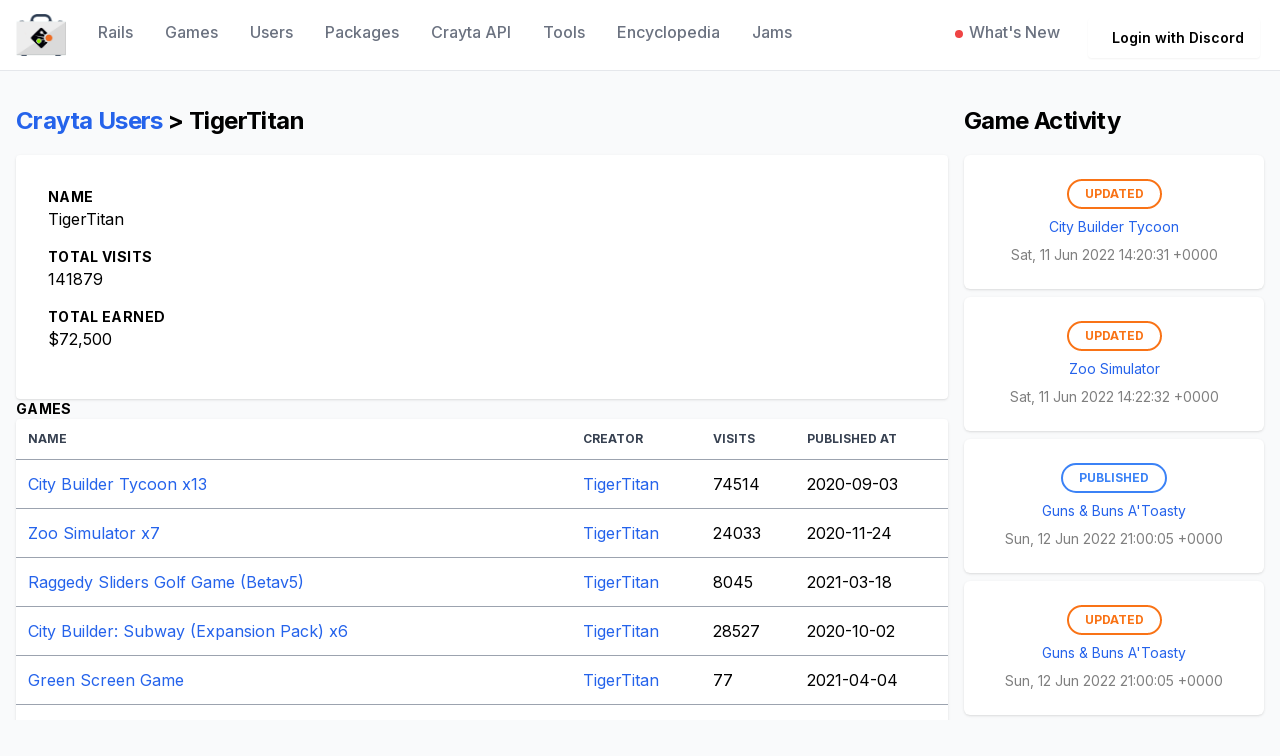

--- FILE ---
content_type: text/html; charset=utf-8
request_url: https://craytak.it/crayta_users/11
body_size: 3583
content:
<!DOCTYPE html>
<html class="h-full antialiased" lang="en">
  <head>
    <title>
      CraytaKit
    </title>

    <meta name="csrf-param" content="authenticity_token" />
<meta name="csrf-token" content="cdxWqsOwEajD7ETUmpaT0piRpXhI8--0swtMm_qhkrQNQbmmtWSyBxHzK24X47R9pSTATs91FXs3vMqMx_oYtQ" />
    
    <meta name="viewport" content="width=device-width, initial-scale=1">

    <script src="/assets/application-b93ce5fa69c55e7e2eff77082d3ceaf49363a0fd9cea8c96931fe8c422f019c3.js" data-turbo-track="reload" defer="defer" type="d39613d66a31800e72c0b219-text/javascript"></script>
    <link rel="stylesheet" href="/assets/application-745c60242e8c3a25d881df9b28bf60a28e48b7b86374f7adf94adda71760ab5b.css" media="all" data-turbo-track="reload" />

    <meta name="theme-color" content="#ffffff">
<link rel="icon" href="/favicon.ico" sizes="any"><!-- 32×32 -->
<link rel="icon" href="/icon.svg" type="image/svg+xml">
<link rel="apple-touch-icon" href="/apple-touch-icon.png"><!-- 180×180 -->
<link rel="manifest" href="/site.webmanifest">


    




    <script defer src="https://kit.fontawesome.com/0e5ab6a736.js" crossorigin="anonymous" type="d39613d66a31800e72c0b219-text/javascript"></script>
    <script src="https://www.gstatic.com/charts/loader.js" type="d39613d66a31800e72c0b219-text/javascript"></script>

    <script src="/cdn-cgi/scripts/7d0fa10a/cloudflare-static/rocket-loader.min.js" data-cf-settings="d39613d66a31800e72c0b219-|49"></script><link rel="preload" href="https://fonts.googleapis.com/css2?family=Inter:wght@400;500;600;700&display=swap" as="style" onload="this.onload=null;this.rel='stylesheet'">

    
  <script type="d39613d66a31800e72c0b219-text/javascript">window.sa_event=window.sa_event||function(){a=[].slice.call(arguments);sa_event.q?sa_event.q.push(a):sa_event.q=[a]};</script><script async defer src="https://scripts.simpleanalyticscdn.com/latest.js" type="d39613d66a31800e72c0b219-text/javascript"></script></head>

  <body class="h-full font-sans antialiased font-normal leading-normal bg-gray-50">
    <div class="main flex flex-col">
      
<div id="flash">

</div>

      <nav class="flex flex-wrap items-center justify-between px-4 py-2 bg-white border-b border-gray-200 text-sm font-medium" data-controller="toggle">
  <div class="flex items-center flex-shrink-0 mr-6">
    <a href="/">
      <img class="fill-current text-gray-700 hover:text-gray-800" width="50" src="/assets/craytakit-logo-da8d147b830ba129be49ec9e70fe4df6e89e5ae2c1d94d85fc63d714d0ac05f6.png" />
      <span class="sr-only">CraytaKit</span>
</a>  </div>

  <div class="block lg:hidden">
    <button type="button" id="sidebar-open" class="flex items-center p-3 text-gray-500 lg:hidden focus:outline-none focus:text-gray-700" data-action="click->toggle#toggle touch->toggle#toggle">
      <svg class="w-5 h-5 fill-current" xmlns="http://www.w3.org/2000/svg" viewBox="0 0 20 20"><title>Menu</title><path d="M0 3h20v2H0V3zm0 6h20v2H0V9zm0 6h20v2H0v-2z"></path></svg>
    </button>
  </div>

  <div class="flex-grow hidden w-full pb-6 lg:flex lg:w-auto lg:pb-0" data-toggle-target="toggleable">
    <div class="lg:flex-grow">
      <a class="nav-link" href="/crayta_rails">Rails</a>
<a class="nav-link" href="/crayta_games/dashboard">Games</a>
<a class="nav-link" href="/crayta_users?direction=desc&amp;sort=visits">Users</a>
<a class="nav-link" href="/packages">Packages</a>
<a class="nav-link" href="/crayta_api">Crayta API</a>
<a class="nav-link" href="https://craytak.it/tools/timestamp">Tools</a>
<a class="nav-link" href="/crayta_customizations">Encyclopedia</a>
  <a class="nav-link" href="/jams/6">Jams</a>

    </div>

    <div>
      

<a class="nav-link unread-announcements" href="/announcements"><span>What&#39;s New</span></a>

          <form class="inline-block" method="post" action="/users/auth/discord"><button class="btn btn-discord m-1" data-turbo="false" data-disable-with="Redirecting..." type="submit">
            <i class="fa-brands fa-discord mr-2"></i>
            Login with Discord
</button><input type="hidden" name="authenticity_token" value="rnKTQFp5LHlGj_aRM9RWKqwF6LM675Ce6Ka13NvlWWlBTsX0C9TRaL-p-L8mUiM9n9srAUMaLuN3s7mnufksYg" autocomplete="off" /></form>    </div>
  </div>
</nav>


      <div class="px-0 h-full">
        <div class="container px-4 mx-auto my-8">
  <div class="flex flex-col max-w-7xl mx-auto gap-4">
    <div class="grid grid-cols-4 gap-4">
      <div class="col-span-4 lg:col-span-3">
        <div class="flex items-center justify-between mb-4">
          <h1 class="h3"><a href="/crayta_users">Crayta Users</a> > TigerTitan</h1>
        </div>


        

        <div class="p-8 bg-white rounded shadow">
          <div class="mb-4">
            <h5>Name</h5>
            TigerTitan
          </div>
          <div class="mb-4">
            <h5>Total Visits</h5>
            141879
          </div>
          <div class="mb-4">
            <h5>Total Earned</h5>
            $72,500
          </div>
        </div>

        <h5>Games</h5>
          <div class="bg-white rounded shadow table-responsive">
    <table class="table">
    <thead>
        <tr>
          <th class="p-3 text-xs text-left uppercase"><a class="text-gray-700" href="/crayta_users/11?direction=desc&amp;sort=crayta_game_name">Name</a></th>
          <th class="p-3 text-xs text-left uppercase"><a class="text-gray-700" href="/crayta_users/11?direction=desc&amp;sort=crayta_user.name">Creator</a></th>
            <th class="p-3 text-xs text-left uppercase"><a class="text-gray-700" href="/crayta_users/11?direction=desc&amp;sort=visits">Visits</a></th>
          <th class="p-3 text-xs text-left uppercase">
            <a class="text-gray-700" href="/crayta_users/11?direction=desc&amp;sort=published_at">Published At</a>
          </th>
        </tr>
      </thead>

      <tbody>
          <tr class="border-t border-gray-400 group hover:bg-gray-100" >
          <td class="p-3">
            <a target="_top" href="/crayta_games/14">
              City Builder Tycoon
                <span data-controller="tooltip" data-tippy-content="Has won 13 awards">
                  <i class="fas fa-trophy"></i>
                    x13
                </span>
</a>          </td>
          <td class="p-3">
            <div class="flex items-center"><a data-turbo-frame="_top" href="/crayta_users/11">TigerTitan</a></div>

          </td>
          <td class="p-3">
            74514
          </td>
          <td class="p-3">
            2020-09-03
          </div>
        </tr>
          <tr class="border-t border-gray-400 group hover:bg-gray-100" >
          <td class="p-3">
            <a target="_top" href="/crayta_games/18">
              Zoo Simulator
                <span data-controller="tooltip" data-tippy-content="Has won 7 awards">
                  <i class="fas fa-trophy"></i>
                    x7
                </span>
</a>          </td>
          <td class="p-3">
            <div class="flex items-center"><a data-turbo-frame="_top" href="/crayta_users/11">TigerTitan</a></div>

          </td>
          <td class="p-3">
            24033
          </td>
          <td class="p-3">
            2020-11-24
          </div>
        </tr>
          <tr class="border-t border-gray-400 group hover:bg-gray-100" >
          <td class="p-3">
            <a target="_top" href="/crayta_games/25">
              Raggedy Sliders Golf Game (Betav5)
                <span data-controller="tooltip" data-tippy-content="Has won 1 award">
                  <i class="fas fa-trophy"></i>
                </span>
</a>          </td>
          <td class="p-3">
            <div class="flex items-center"><a data-turbo-frame="_top" href="/crayta_users/11">TigerTitan</a></div>

          </td>
          <td class="p-3">
            8045
          </td>
          <td class="p-3">
            2021-03-18
          </div>
        </tr>
          <tr class="border-t border-gray-400 group hover:bg-gray-100" >
          <td class="p-3">
            <a target="_top" href="/crayta_games/34">
              City Builder: Subway (Expansion Pack)
                <span data-controller="tooltip" data-tippy-content="Has won 6 awards">
                  <i class="fas fa-trophy"></i>
                    x6
                </span>
</a>          </td>
          <td class="p-3">
            <div class="flex items-center"><a data-turbo-frame="_top" href="/crayta_users/11">TigerTitan</a></div>

          </td>
          <td class="p-3">
            28527
          </td>
          <td class="p-3">
            2020-10-02
          </div>
        </tr>
          <tr class="border-t border-gray-400 group hover:bg-gray-100" >
          <td class="p-3">
            <a target="_top" href="/crayta_games/84">
              Green Screen Game
</a>          </td>
          <td class="p-3">
            <div class="flex items-center"><a data-turbo-frame="_top" href="/crayta_users/11">TigerTitan</a></div>

          </td>
          <td class="p-3">
            77
          </td>
          <td class="p-3">
            2021-04-04
          </div>
        </tr>
          <tr class="border-t border-gray-400 group hover:bg-gray-100" >
          <td class="p-3">
            <a target="_top" href="/crayta_games/150">
              Epic Cleanup Brigade (Game Jam)
</a>          </td>
          <td class="p-3">
            <div class="flex items-center"><a data-turbo-frame="_top" href="/crayta_users/11">TigerTitan</a></div>

          </td>
          <td class="p-3">
            690
          </td>
          <td class="p-3">
            2021-02-27
          </div>
        </tr>
          <tr class="border-t border-gray-400 group hover:bg-gray-100" >
          <td class="p-3">
            <a target="_top" href="/crayta_games/369">
              Treadmill of Doom
</a>          </td>
          <td class="p-3">
            <div class="flex items-center"><a data-turbo-frame="_top" href="/crayta_users/11">TigerTitan</a></div>

          </td>
          <td class="p-3">
            548
          </td>
          <td class="p-3">
            2020-08-21
          </div>
        </tr>
          <tr class="border-t border-gray-400 group hover:bg-gray-100" >
          <td class="p-3">
            <a target="_top" href="/crayta_games/515">
              Operation: Present Drop
</a>          </td>
          <td class="p-3">
            <div class="flex items-center"><a data-turbo-frame="_top" href="/crayta_users/11">TigerTitan</a></div>

          </td>
          <td class="p-3">
            314
          </td>
          <td class="p-3">
            2020-12-04
          </div>
        </tr>
          <tr class="border-t border-gray-400 group hover:bg-gray-100" >
          <td class="p-3">
            <a target="_top" href="/crayta_games/928">
              Keep Falling
                <span data-controller="tooltip" data-tippy-content="Has won 1 award">
                  <i class="fas fa-trophy"></i>
                </span>
</a>          </td>
          <td class="p-3">
            <div class="flex items-center"><a data-turbo-frame="_top" href="/crayta_users/11">TigerTitan</a></div>

          </td>
          <td class="p-3">
            1989
          </td>
          <td class="p-3">
            2020-12-18
          </div>
        </tr>
          <tr class="border-t border-gray-400 group hover:bg-gray-100" >
          <td class="p-3">
            <a target="_top" href="/crayta_games/970">
              Space Quiz
</a>          </td>
          <td class="p-3">
            <div class="flex items-center"><a data-turbo-frame="_top" href="/crayta_users/11">TigerTitan</a></div>

          </td>
          <td class="p-3">
            245
          </td>
          <td class="p-3">
            2020-09-04
          </div>
        </tr>
          <tr class="border-t border-gray-400 group hover:bg-gray-100" >
          <td class="p-3">
            <a target="_top" href="/crayta_games/2206">
              Escape the Mine
</a>          </td>
          <td class="p-3">
            <div class="flex items-center"><a data-turbo-frame="_top" href="/crayta_users/11">TigerTitan</a></div>

          </td>
          <td class="p-3">
            600
          </td>
          <td class="p-3">
            2020-07-04
          </div>
        </tr>
          <tr class="border-t border-gray-400 group hover:bg-gray-100" >
          <td class="p-3">
            <a target="_top" href="/crayta_games/2603">
              Quick Draw (Single &amp; Multiplayer Shooting Game)
                <span data-controller="tooltip" data-tippy-content="Has won 2 awards">
                  <i class="fas fa-trophy"></i>
                    x2
                </span>
</a>          </td>
          <td class="p-3">
            <div class="flex items-center"><a data-turbo-frame="_top" href="/crayta_users/11">TigerTitan</a></div>

          </td>
          <td class="p-3">
            681
          </td>
          <td class="p-3">
            2021-03-14
          </div>
        </tr>
          <tr class="border-t border-gray-400 group hover:bg-gray-100" >
          <td class="p-3">
            <a target="_top" href="/crayta_games/2646">
              B&#39;loons Survival
</a>          </td>
          <td class="p-3">
            <div class="flex items-center"><a data-turbo-frame="_top" href="/crayta_users/11">TigerTitan</a></div>

          </td>
          <td class="p-3">
            198
          </td>
          <td class="p-3">
            2021-06-10
          </div>
        </tr>
          <tr class="border-t border-gray-400 group hover:bg-gray-100" >
          <td class="p-3">
            <a target="_top" href="/crayta_games/2647">
              B&#39;looney Shoot &#39;Em Up
</a>          </td>
          <td class="p-3">
            <div class="flex items-center"><a data-turbo-frame="_top" href="/crayta_users/11">TigerTitan</a></div>

          </td>
          <td class="p-3">
            0
          </td>
          <td class="p-3">
            
          </div>
        </tr>
          <tr class="border-t border-gray-400 group hover:bg-gray-100" >
          <td class="p-3">
            <a target="_top" href="/crayta_games/3287">
              Crayta Auto Run League
                <span data-controller="tooltip" data-tippy-content="Has won 1 award">
                  <i class="fas fa-trophy"></i>
                </span>
</a>          </td>
          <td class="p-3">
            <div class="flex items-center"><a data-turbo-frame="_top" href="/crayta_users/11">TigerTitan</a></div>

          </td>
          <td class="p-3">
            852
          </td>
          <td class="p-3">
            2021-09-02
          </div>
        </tr>
          <tr class="border-t border-gray-400 group hover:bg-gray-100" >
          <td class="p-3">
            <a target="_top" href="/crayta_games/3534">
              Flex Base Builder Experience Center
</a>          </td>
          <td class="p-3">
            <div class="flex items-center"><a data-turbo-frame="_top" href="/crayta_users/11">TigerTitan</a></div>

          </td>
          <td class="p-3">
            31
          </td>
          <td class="p-3">
            2021-10-11
          </div>
        </tr>
          <tr class="border-t border-gray-400 group hover:bg-gray-100" >
          <td class="p-3">
            <a target="_top" href="/crayta_games/3857">
              Very Home-y
</a>          </td>
          <td class="p-3">
            <div class="flex items-center"><a data-turbo-frame="_top" href="/crayta_users/11">TigerTitan</a></div>

          </td>
          <td class="p-3">
            14
          </td>
          <td class="p-3">
            2021-11-29
          </div>
        </tr>
          <tr class="border-t border-gray-400 group hover:bg-gray-100" >
          <td class="p-3">
            <a target="_top" href="/crayta_games/4024">
              Guns &amp; Buns A&#39;Toasty
</a>          </td>
          <td class="p-3">
            <div class="flex items-center"><a data-turbo-frame="_top" href="/crayta_users/11">TigerTitan</a></div>

          </td>
          <td class="p-3">
            150
          </td>
          <td class="p-3">
            2022-06-09
          </div>
        </tr>
          <tr class="border-t border-gray-400 group hover:bg-gray-100" >
          <td class="p-3">
            <a target="_top" href="/crayta_games/4096">
              Fill &#39;Er Up!
</a>          </td>
          <td class="p-3">
            <div class="flex items-center"><a data-turbo-frame="_top" href="/crayta_users/11">TigerTitan</a></div>

          </td>
          <td class="p-3">
            112
          </td>
          <td class="p-3">
            2022-06-14
          </div>
        </tr>
          <tr class="border-t border-gray-400 group hover:bg-gray-100" >
          <td class="p-3">
            <a target="_top" href="/crayta_games/4164">
              LUCID
</a>          </td>
          <td class="p-3">
            <div class="flex items-center"><a data-turbo-frame="_top" href="/crayta_users/11">TigerTitan</a></div>

          </td>
          <td class="p-3">
            104
          </td>
          <td class="p-3">
            2022-01-30
          </div>
        </tr>
      </tbody>
    </table>
  </div>

    <div class="my-6 text-center">
      <nav class="pagy-nav pagination"><span class="page prev disabled">&lsaquo;&nbsp;Prev</span> <span class="page active">1</span> <span class="page"><a href="/crayta_users/11?page=2"   rel="next" >2</a></span> <span class="page next"><a href="/crayta_users/11?page=2"   rel="next" aria-label="next">Next&nbsp;&rsaquo;</a></span></nav>
    </div>


      </div>
      <div class="invisible lg:visible">
        <turbo-frame id="game_activities" src="/crayta_users/11/game_activities"></turbo-frame>
      </div>
    </div>
    
  </div>
</div>

      </div>
    </div>

    <div class="w-full h-auto px-2 py-4 text-sm lg:px-6">
  <div class="flex flex-col-reverse p-4 text-sm lg:flex-row lg:justify-between lg:p-0">
    <div class="flex items-center justify-center">
      <a class="hidden sm:inline-block" href="/">
        <svg xmlns="http://www.w3.org/2000/svg" fill="#57586E" width="24" height="24" viewBox="0 0 300 300" role="img" aria-labelledby="abnwoddp53m0y7lgp802lqyf93mq51r0" class="fill-current text-gray-600 hover:text-gray-700"><title id="abnwoddp53m0y7lgp802lqyf93mq51r0">Mark</title><path d="M195 120V0L121.65 88.05L45 180H105V300L255 120H195Z"></path></svg>

</a>      <div class="ml-4 text-gray-700">© 2026 CraytaKit</div>
    </div>

    <div class="flex flex-wrap justify-center">
    </div>
  </div>
</div>


    <ninja-keys data-controller="command-palette" hideBreadcrumbs></ninja-keys>
  <noscript><img src="https://queue.simpleanalyticscdn.com/noscript.gif" alt="" referrerpolicy="no-referrer-when-downgrade" /></noscript><script src="/cdn-cgi/scripts/7d0fa10a/cloudflare-static/rocket-loader.min.js" data-cf-settings="d39613d66a31800e72c0b219-|49" defer></script><script defer src="https://static.cloudflareinsights.com/beacon.min.js/vcd15cbe7772f49c399c6a5babf22c1241717689176015" integrity="sha512-ZpsOmlRQV6y907TI0dKBHq9Md29nnaEIPlkf84rnaERnq6zvWvPUqr2ft8M1aS28oN72PdrCzSjY4U6VaAw1EQ==" data-cf-beacon='{"version":"2024.11.0","token":"6c259ecb6df048938d1b3af21b66eaed","r":1,"server_timing":{"name":{"cfCacheStatus":true,"cfEdge":true,"cfExtPri":true,"cfL4":true,"cfOrigin":true,"cfSpeedBrain":true},"location_startswith":null}}' crossorigin="anonymous"></script>
</body>
</html>


--- FILE ---
content_type: text/html; charset=utf-8
request_url: https://craytak.it/crayta_users/11/game_activities
body_size: 2129
content:


<div class="container px-4 mx-auto my-8">
  <turbo-frame id="game_activities">
    <turbo-cable-stream-source channel="Turbo::StreamsChannel" signed-stream-name="ImdhbWVfYWN0aXZpdGllcyI=--780e3309022222475f1782dc9b6cfc0c36c42b4d54821e2d044a8b1f5afa5434"></turbo-cable-stream-source>
      <div class="flex items-center justify-between mb-4">
        <div>
          <h1 class="h3">Game Activity</h1>
        </div>
      </div>

      <div id="game_activities">
        <div id="index_game_activity_2">
  <turbo-cable-stream-source channel="Turbo::StreamsChannel" signed-stream-name="IloybGtPaTh2YW5WdGNITjBZWEowTFdGd2NDOUhZVzFsUVdOMGFYWnBkSGt2TWci--64cde7ffa7bf82fd1aafc9936f94ae4fbb6cf085a95e6525ba9a56e4253c694b"></turbo-cable-stream-source>
  <div id="game_activity_2" class="bg-white rounded-md shadow p-6 my-2 text-center">
    <div class="text-right w-fit rounded-full py-1 px-4 bg-transparent border-2 border-orange-500 text-xs inline-block text-orange-500 font-bold leading-normal uppercase">
        Updated
    </div>
  <div class="text-sm mt-2">
    <a href="/crayta_games/14">City Builder Tycoon</a>
  </div>
  <div class="text-sm mt-2 opacity-50">
    Sat, 11 Jun 2022 14:20:31 +0000
  </div>
  
</div>

</div>

<div id="index_game_activity_71">
  <turbo-cable-stream-source channel="Turbo::StreamsChannel" signed-stream-name="IloybGtPaTh2YW5WdGNITjBZWEowTFdGd2NDOUhZVzFsUVdOMGFYWnBkSGt2TnpFIg==--4be1b6ffe4b57f3f06c6d1e3f8b339fbfc7dcce96c09c8c5bb544886b4b79f2e"></turbo-cable-stream-source>
  <div id="game_activity_71" class="bg-white rounded-md shadow p-6 my-2 text-center">
    <div class="text-right w-fit rounded-full py-1 px-4 bg-transparent border-2 border-orange-500 text-xs inline-block text-orange-500 font-bold leading-normal uppercase">
        Updated
    </div>
  <div class="text-sm mt-2">
    <a href="/crayta_games/18">Zoo Simulator</a>
  </div>
  <div class="text-sm mt-2 opacity-50">
    Sat, 11 Jun 2022 14:22:32 +0000
  </div>
  
</div>

</div>

<div id="index_game_activity_162">
  <turbo-cable-stream-source channel="Turbo::StreamsChannel" signed-stream-name="IloybGtPaTh2YW5WdGNITjBZWEowTFdGd2NDOUhZVzFsUVdOMGFYWnBkSGt2TVRZeSI=--40f8fbbf5c3a2dcb688bb381a72dc5fc71daa244da77f6d20dff3e71e47980fb"></turbo-cable-stream-source>
  <div id="game_activity_162" class="bg-white rounded-md shadow p-6 my-2 text-center">
    <div class="text-right w-fit rounded-full py-1 px-4 bg-transparent border-2 border-primary-500 text-xs inline-block text-primary-500 font-bold leading-normal uppercase">
        Published
    </div>
  <div class="text-sm mt-2">
    <a href="/crayta_games/4024">Guns &amp; Buns A&#39;Toasty</a>
  </div>
  <div class="text-sm mt-2 opacity-50">
    Sun, 12 Jun 2022 21:00:05 +0000
  </div>
  
</div>

</div>

<div id="index_game_activity_163">
  <turbo-cable-stream-source channel="Turbo::StreamsChannel" signed-stream-name="IloybGtPaTh2YW5WdGNITjBZWEowTFdGd2NDOUhZVzFsUVdOMGFYWnBkSGt2TVRZeiI=--d7a3406a4f9e5fd2c1b72555a4a70756d4795204b381f2d3d80ed129fe9c4daf"></turbo-cable-stream-source>
  <div id="game_activity_163" class="bg-white rounded-md shadow p-6 my-2 text-center">
    <div class="text-right w-fit rounded-full py-1 px-4 bg-transparent border-2 border-orange-500 text-xs inline-block text-orange-500 font-bold leading-normal uppercase">
        Updated
    </div>
  <div class="text-sm mt-2">
    <a href="/crayta_games/4024">Guns &amp; Buns A&#39;Toasty</a>
  </div>
  <div class="text-sm mt-2 opacity-50">
    Sun, 12 Jun 2022 21:00:05 +0000
  </div>
  
</div>

</div>

<div id="index_game_activity_225">
  <turbo-cable-stream-source channel="Turbo::StreamsChannel" signed-stream-name="IloybGtPaTh2YW5WdGNITjBZWEowTFdGd2NDOUhZVzFsUVdOMGFYWnBkSGt2TWpJMSI=--ccecddaddc38490e5616b4052182797b58d540e4e31a44a0ebf4f04017914a67"></turbo-cable-stream-source>
  <div id="game_activity_225" class="bg-white rounded-md shadow p-6 my-2 text-center">
    <div class="text-right w-fit rounded-full py-1 px-4 bg-transparent border-2 border-orange-500 text-xs inline-block text-orange-500 font-bold leading-normal uppercase">
        Updated
    </div>
  <div class="text-sm mt-2">
    <a href="/crayta_games/34">City Builder: Subway (Expansion Pack)</a>
  </div>
  <div class="text-sm mt-2 opacity-50">
    Mon, 13 Jun 2022 04:00:08 +0000
  </div>
  
</div>

</div>

<div id="index_game_activity_297">
  <turbo-cable-stream-source channel="Turbo::StreamsChannel" signed-stream-name="IloybGtPaTh2YW5WdGNITjBZWEowTFdGd2NDOUhZVzFsUVdOMGFYWnBkSGt2TWprMyI=--ef5bbbc6c4584c8e2d877ea7f997c962f71394112fd12cb1ec6529883406fdac"></turbo-cable-stream-source>
  <div id="game_activity_297" class="bg-white rounded-md shadow p-6 my-2 text-center">
    <div class="text-right w-fit rounded-full py-1 px-4 bg-transparent border-2 border-primary-500 text-xs inline-block text-primary-500 font-bold leading-normal uppercase">
        Published
    </div>
  <div class="text-sm mt-2">
    <a href="/crayta_games/4096">Fill &#39;Er Up!</a>
  </div>
  <div class="text-sm mt-2 opacity-50">
    Tue, 14 Jun 2022 02:00:08 +0000
  </div>
  
</div>

</div>

<div id="index_game_activity_298">
  <turbo-cable-stream-source channel="Turbo::StreamsChannel" signed-stream-name="IloybGtPaTh2YW5WdGNITjBZWEowTFdGd2NDOUhZVzFsUVdOMGFYWnBkSGt2TWprNCI=--9efb9abfc2931d31fdd39116c4659272c5a78cab9f56b283a2143b9909515e49"></turbo-cable-stream-source>
  <div id="game_activity_298" class="bg-white rounded-md shadow p-6 my-2 text-center">
    <div class="text-right w-fit rounded-full py-1 px-4 bg-transparent border-2 border-orange-500 text-xs inline-block text-orange-500 font-bold leading-normal uppercase">
        Updated
    </div>
  <div class="text-sm mt-2">
    <a href="/crayta_games/4096">Fill &#39;Er Up!</a>
  </div>
  <div class="text-sm mt-2 opacity-50">
    Tue, 14 Jun 2022 02:00:08 +0000
  </div>
  
</div>

</div>

<div id="index_game_activity_401">
  <turbo-cable-stream-source channel="Turbo::StreamsChannel" signed-stream-name="IloybGtPaTh2YW5WdGNITjBZWEowTFdGd2NDOUhZVzFsUVdOMGFYWnBkSGt2TkRBeCI=--e6659e0e57c7cea919cf8744af6f2b6b3a4db8c31d71d706b4493821c7c7d72d"></turbo-cable-stream-source>
  <div id="game_activity_401" class="bg-white rounded-md shadow p-6 my-2 text-center">
    <div class="text-right w-fit rounded-full py-1 px-4 bg-transparent border-2 border-orange-500 text-xs inline-block text-orange-500 font-bold leading-normal uppercase">
        Updated
    </div>
  <div class="text-sm mt-2">
    <a href="/crayta_games/2603">Quick Draw (Single &amp; Multiplayer Shooting Game)</a>
  </div>
  <div class="text-sm mt-2 opacity-50">
    Wed, 15 Jun 2022 00:07:43 +0000
  </div>
  
</div>

</div>

<div id="index_game_activity_402">
  <turbo-cable-stream-source channel="Turbo::StreamsChannel" signed-stream-name="IloybGtPaTh2YW5WdGNITjBZWEowTFdGd2NDOUhZVzFsUVdOMGFYWnBkSGt2TkRBeSI=--56ac134b54e8dd5b19ca56e6a1898b34273cf8f6dd77de75a203b5f192e92cf3"></turbo-cable-stream-source>
  <div id="game_activity_402" class="bg-white rounded-md shadow p-6 my-2 text-center">
    <div class="text-right w-fit rounded-full py-1 px-4 bg-transparent border-2 border-primary-500 text-xs inline-block text-primary-500 font-bold leading-normal uppercase">
        Published
    </div>
  <div class="text-sm mt-2">
    <a href="/crayta_games/4164">LUCID</a>
  </div>
  <div class="text-sm mt-2 opacity-50">
    Wed, 15 Jun 2022 00:07:50 +0000
  </div>
  
</div>

</div>

<div id="index_game_activity_403">
  <turbo-cable-stream-source channel="Turbo::StreamsChannel" signed-stream-name="IloybGtPaTh2YW5WdGNITjBZWEowTFdGd2NDOUhZVzFsUVdOMGFYWnBkSGt2TkRBeiI=--75edef2a319f74991ff2d7e5fcd8e3f01d80080d7cce9d56e7e03c09e628be01"></turbo-cable-stream-source>
  <div id="game_activity_403" class="bg-white rounded-md shadow p-6 my-2 text-center">
    <div class="text-right w-fit rounded-full py-1 px-4 bg-transparent border-2 border-primary-500 text-xs inline-block text-primary-500 font-bold leading-normal uppercase">
        Published
    </div>
  <div class="text-sm mt-2">
    <a href="/crayta_games/4165">Boulder Bowl (beta)</a>
  </div>
  <div class="text-sm mt-2 opacity-50">
    Wed, 15 Jun 2022 00:07:53 +0000
  </div>
  
</div>

</div>

<div id="index_game_activity_404">
  <turbo-cable-stream-source channel="Turbo::StreamsChannel" signed-stream-name="IloybGtPaTh2YW5WdGNITjBZWEowTFdGd2NDOUhZVzFsUVdOMGFYWnBkSGt2TkRBMCI=--4a081b8d508a2e706457c4f17514c1bb1aa2201c30b85bdf95b56d50f8bd7fa0"></turbo-cable-stream-source>
  <div id="game_activity_404" class="bg-white rounded-md shadow p-6 my-2 text-center">
    <div class="text-right w-fit rounded-full py-1 px-4 bg-transparent border-2 border-orange-500 text-xs inline-block text-orange-500 font-bold leading-normal uppercase">
        Updated
    </div>
  <div class="text-sm mt-2">
    <a href="/crayta_games/3287">Crayta Auto Run League</a>
  </div>
  <div class="text-sm mt-2 opacity-50">
    Wed, 15 Jun 2022 00:07:55 +0000
  </div>
  
</div>

</div>

<div id="index_game_activity_803">
  <turbo-cable-stream-source channel="Turbo::StreamsChannel" signed-stream-name="IloybGtPaTh2YW5WdGNITjBZWEowTFdGd2NDOUhZVzFsUVdOMGFYWnBkSGt2T0RBeiI=--b6b167391cc130a765e5a0fe76e48238ff525ded848c50b8dc9563a729058f91"></turbo-cable-stream-source>
  <div id="game_activity_803" class="bg-white rounded-md shadow p-6 my-2 text-center">
    <div class="text-right w-fit rounded-full py-1 px-4 bg-transparent border-2 border-primary-500 text-xs inline-block text-primary-500 font-bold leading-normal uppercase">
        Published
    </div>
  <div class="text-sm mt-2">
    <a href="/crayta_games/4463">Tower Defense MOBA</a>
  </div>
  <div class="text-sm mt-2 opacity-50">
    Fri, 17 Jun 2022 02:27:30 +0000
  </div>
  
</div>

</div>

<div id="index_game_activity_2939">
  <turbo-cable-stream-source channel="Turbo::StreamsChannel" signed-stream-name="IloybGtPaTh2YW5WdGNITjBZWEowTFdGd2NDOUhZVzFsUVdOMGFYWnBkSGt2TWprek9RIg==--bd3c1203f9d7b3e0e2cda9385508dd54f5819217da3a5c0ffd069f7429ffff3e"></turbo-cable-stream-source>
  <div id="game_activity_2939" class="bg-white rounded-md shadow p-6 my-2 text-center">
    <div class="text-right w-fit rounded-full py-1 px-4 bg-transparent border-2 border-primary-500 text-xs inline-block text-primary-500 font-bold leading-normal uppercase">
        Published
    </div>
  <div class="text-sm mt-2">
    <a href="/crayta_games/5502">Anything Throws (BETA)</a>
  </div>
  <div class="text-sm mt-2 opacity-50">
    Fri, 19 Aug 2022 02:00:10 +0000
  </div>
  
</div>

</div>

<div id="index_game_activity_2940">
  <turbo-cable-stream-source channel="Turbo::StreamsChannel" signed-stream-name="IloybGtPaTh2YW5WdGNITjBZWEowTFdGd2NDOUhZVzFsUVdOMGFYWnBkSGt2TWprME1BIg==--e363513242112dd939ef4f07111a6c87251e574d48446e1f4074f21051d8501a"></turbo-cable-stream-source>
  <div id="game_activity_2940" class="bg-white rounded-md shadow p-6 my-2 text-center">
    <div class="text-right w-fit rounded-full py-1 px-4 bg-transparent border-2 border-orange-500 text-xs inline-block text-orange-500 font-bold leading-normal uppercase">
        Updated
    </div>
  <div class="text-sm mt-2">
    <a href="/crayta_games/5502">Anything Throws (BETA)</a>
  </div>
  <div class="text-sm mt-2 opacity-50">
    Fri, 19 Aug 2022 02:00:10 +0000
  </div>
  
</div>

</div>

<div id="index_game_activity_2952">
  <turbo-cable-stream-source channel="Turbo::StreamsChannel" signed-stream-name="IloybGtPaTh2YW5WdGNITjBZWEowTFdGd2NDOUhZVzFsUVdOMGFYWnBkSGt2TWprMU1nIg==--d72b0cc571788ff14f71c02bd7375153c33781f8b37fd6ef55969dc208c2af00"></turbo-cable-stream-source>
  <div id="game_activity_2952" class="bg-white rounded-md shadow p-6 my-2 text-center">
    <div class="text-right w-fit rounded-full py-1 px-4 bg-transparent border-2 border-orange-500 text-xs inline-block text-orange-500 font-bold leading-normal uppercase">
        Updated
    </div>
  <div class="text-sm mt-2">
    <a href="/crayta_games/5502">Anything Throws (BETA)</a>
  </div>
  <div class="text-sm mt-2 opacity-50">
    Sat, 20 Aug 2022 01:00:09 +0000
  </div>
  
</div>

</div>

<div id="index_game_activity_5061">
  <turbo-cable-stream-source channel="Turbo::StreamsChannel" signed-stream-name="IloybGtPaTh2YW5WdGNITjBZWEowTFdGd2NDOUhZVzFsUVdOMGFYWnBkSGt2TlRBMk1RIg==--09e11c213e0413b18ff60493c54b739065bdeed197325a4ce4d8d834d68aace3"></turbo-cable-stream-source>
  <div id="game_activity_5061" class="bg-white rounded-md shadow p-6 my-2 text-center">
    <div class="text-right w-fit rounded-full py-1 px-4 bg-transparent border-2 border-primary-500 text-xs inline-block text-primary-500 font-bold leading-normal uppercase">
        Published
    </div>
  <div class="text-sm mt-2">
    <a href="/crayta_games/6013">Mirroring Package Showcase</a>
  </div>
  <div class="text-sm mt-2 opacity-50">
    Fri, 23 Dec 2022 03:00:12 +0000
  </div>
  
</div>

</div>

<div id="index_game_activity_5062">
  <turbo-cable-stream-source channel="Turbo::StreamsChannel" signed-stream-name="IloybGtPaTh2YW5WdGNITjBZWEowTFdGd2NDOUhZVzFsUVdOMGFYWnBkSGt2TlRBMk1nIg==--294f313d1185796f1b13df37b140472d3534ab8e240810ff067afb888437274c"></turbo-cable-stream-source>
  <div id="game_activity_5062" class="bg-white rounded-md shadow p-6 my-2 text-center">
    <div class="text-right w-fit rounded-full py-1 px-4 bg-transparent border-2 border-orange-500 text-xs inline-block text-orange-500 font-bold leading-normal uppercase">
        Updated
    </div>
  <div class="text-sm mt-2">
    <a href="/crayta_games/6013">Mirroring Package Showcase</a>
  </div>
  <div class="text-sm mt-2 opacity-50">
    Fri, 23 Dec 2022 03:00:12 +0000
  </div>
  
</div>

</div>



        <div class="hidden only:flex flex-col items-center justify-between lg:flex-row">
          <img class="mb-4 lg:w-1/2" src="/assets/empty-2ad945f82c1bbc6857df77220f1d50ab138b226da80d1c5fb3cecefcd7391912.svg" />
          <div class="flex-1 text-center">
            <p class="mb-4 h3">No Activity Yet</p>
          </div>
        </div>
</div>

</turbo-frame></div>

--- FILE ---
content_type: image/svg+xml
request_url: https://craytak.it/assets/empty-2ad945f82c1bbc6857df77220f1d50ab138b226da80d1c5fb3cecefcd7391912.svg
body_size: 12000
content:
<svg id="9af98f83-10c5-4067-bc84-20554b2827d8" data-name="Layer 1" xmlns="http://www.w3.org/2000/svg" xmlns:xlink="http://www.w3.org/1999/xlink" width="1009.54" height="789.93" viewBox="0 0 1009.54 789.93"><defs><linearGradient id="07c62293-c0d3-4921-8e06-4e39241449cd" x1="318.22" y1="488.45" x2="630.35" y2="488.45" gradientUnits="userSpaceOnUse"><stop offset="0" stop-color="gray" stop-opacity="0.25"/><stop offset="0.54" stop-color="gray" stop-opacity="0.12"/><stop offset="1" stop-color="gray" stop-opacity="0.1"/></linearGradient></defs><title>empty</title><ellipse cx="354.13" cy="741.27" rx="176.1" ry="33.36" fill="#6c63ff" opacity="0.1"/><path d="M681.78,166.43c-64.72-2.24-126.36-23.14-185.22-46S379.4,72.25,316.23,60.14C275.6,52.35,229.13,51.24,196.4,73c-31.51,21-41.69,57.15-47.16,90.72-4.12,25.26-6.54,51.85,4.74,75.5,7.84,16.42,21.74,30.22,31.36,45.95,33.47,54.72,9.81,122.2-26.45,175.63-17,25.06-36.75,49-49.88,75.65S89.81,593.74,101.3,621c11.38,27,38.51,47.24,67.9,61.49,59.69,28.95,130,37.23,198.61,41.93,151.83,10.38,304.46,5.89,456.69,1.38,56.34-1.66,112.92-3.35,168.34-12.06,30.78-4.84,62.55-12.52,84.9-31.06,28.36-23.53,35.39-63.37,16.38-92.87-31.88-49.5-120-61.79-142.31-114.9-12.26-29.24.33-61.8,18.16-88.91,38.24-58.17,102.33-109.2,105.7-175.68,2.32-45.66-28.49-91.39-76.13-113-49.93-22.65-119.18-19.8-156,17.69C805.59,153.57,738.93,168.42,681.78,166.43Z" transform="translate(-95.23 -55.03)" fill="#6c63ff" opacity="0.1"/><path d="M630.35,416.77l-30.63-20.65h0l15.45-23-80.9-6.45L505.2,389.15l-36.39-20.4-30.35,3.65-.36-8a225.78,225.78,0,0,0-2.51-24.9c.13-2.5.22-5.37.21-8.49,0-13.15-1.78-30.58-9.6-42.2L428,272.63,413.4,255.38a110.37,110.37,0,0,1,8-13.46c.5-.72,1-1.42,1.54-2.1,18.95-1.37,33.9-16.95,33.9-36,0-.88,0-1.76-.1-2.63,0-.35-.07-.71-.11-1.06,1.85,1,3.72,2,5.59,3,.35.5.75,1,1.19,1.59l0,0,.09.11.56.69.18.21c.2.24.41.47.62.71l.14.16c.53.59,1.09,1.19,1.69,1.78a1.8,1.8,0,0,1,.2.19l.75.7.21.19c.64.57,1.32,1.12,2,1.64l.22.16.86.59.28.18c.33.2.67.41,1,.6l.12.07c.39.21.79.41,1.19.6l.2.08q.51.22,1,.42l.31.11c.35.12.69.23,1.05.33l.22.06c.44.11.88.2,1.33.27h.05a10.88,10.88,0,0,0,1.28.13h.29a11,11,0,0,0,1.15,0h.25a11.85,11.85,0,0,0,1.43-.17,15.78,15.78,0,0,0,6.3-2.26,5.5,5.5,0,0,0,1.28-1.19c2-2.62-.2-5.49-.2-5.49h0c-.78-1.86-5.84-3.17-5.84-3.17s-16-6.68-16-12-4-32.92-45.29-39.23c0,0-26.86-1.51-34.41,12.87l-.16,1.68c-2.22,1.39-4.06,4.18-6.25,5a10.21,10.21,0,0,0-2.71,1l0-.19h0a2.58,2.58,0,0,0-.61.79,8,8,0,0,0-.83,3,11.3,11.3,0,0,1-1.31,3.63,8.07,8.07,0,0,1-.6.92h0l-.17.27a7.3,7.3,0,0,0,3.4-.55,16.93,16.93,0,0,1-1,4,3.32,3.32,0,0,0,3.08-1.84l0-.08.13-.18a8.44,8.44,0,0,0,.62-1.45l-.11.12c.2-.65.38-1.31.6-1.95a3.06,3.06,0,0,1,.49-1,2.42,2.42,0,0,1,2.07-.69l-.41,8.67h.18a11.83,11.83,0,0,1-.88,1.82c-1.42,2.3-4,3.87-4.95,6.39a9.4,9.4,0,0,0-.46,3.78c0,.75.09,1.51.15,2.26v-.06c.14,2,.18,3.9-.9,5.51-.74,1.1-1.93,1.93-2.34,3.18a3.1,3.1,0,0,0-.15,1.08,12.13,12.13,0,0,0,.68,3.21.14.14,0,0,0,0-.06,4.88,4.88,0,0,1,.17,2.36c-.45,2-2.88,3.67-2.76,5.58a2.15,2.15,0,0,0,.11.74,4.05,4.05,0,0,0,2.26,2,8.8,8.8,0,0,0,5.08,1.12,6.68,6.68,0,0,0,1.9-.65c-.7,1.61-1.42,3.2-2.15,4.71-.11.24-.23.48-.35.72,0,0-6.18-4.13-9.69,4.29a18.68,18.68,0,0,0-2.17,5.64,13.42,13.42,0,0,1-.74,2.32,14.93,14.93,0,0,1-6.68,6c-7.16,3.28-36.08,39.35-36.59,48.69a54.49,54.49,0,0,1-1.84,10.78,64.15,64.15,0,0,0-1.72,25.49,48.77,48.77,0,0,0,1.77,8.13c3.07,9.33,5.12,26.74,5.12,26.74l3.32,30.22a86,86,0,0,0,.54,12.49c-3.39,3.87-17,20-11.8,24.39,4,3.46,11,2.89,14.93,2.18-3.31,8.19-8.52,22.43-9.21,32.21-1,14.47,1.71,33.64,6,41s18.59,26.24,18.59,26.24-.67,25.9,4.44,35.31,7.17,28.93,7.17,28.93,4.77,16.48,2.38,22.54,4.43,11.1-2.73,15.13-16.32,94.86-16.32,94.86-3.69,59.53,0,62.56a3.75,3.75,0,0,0,.63.37v20s-2.56,4.2,7.85,5.05c7.13.57,27.34,1.86,39.33,2.61l9.29.58s22,4.38,31.72,0,26.95-4.28,24.39-15.85a32.92,32.92,0,0,0-1.36-4.63c-2.81-7.18-7.58-8-16.37-10-.51-.11-1-.21-1.45-.29-9.26-1.61-12.3,2.7-17.49-2.91-4.51-4.85-18.87-10.28-23.76-12,.12-.36.27-.71.39-1.08a7.32,7.32,0,0,1-3.71-1.81l13.25.84,7.89.49s18.7,3.73,27,0,22.9-3.63,20.72-13.46a28.21,28.21,0,0,0-1.15-3.94c-2.39-6.1-6.45-6.77-13.92-8.46-.43-.09-.83-.18-1.23-.25-7.87-1.37-10.45,2.29-14.86-2.47-3.78-4.06-15.71-8.61-20-10.16,0-2.22-3-5.38-4.89-8.55-2.22-3.7,1.88-16.65,1.88-16.65L411,658.74a10.38,10.38,0,0,1,2.8-.8s10.58-10.1,8.19-20.86a69.13,69.13,0,0,1-.76-9.83c3.48-3.23,8.27-8,9.63-10.94,2.22-4.79,0-28,0-28V499.56l17.7,1.79L464.62,503l4.89.5,16.06,1.62,36.91,3.73,33.26-6.3,14.39-2.72,29.59-5.6V421.83ZM386.74,176.86l-2.06-.22C385.36,176.67,386.08,176.8,386.74,176.86Z" transform="translate(-95.23 -55.03)" fill="url(#07c62293-c0d3-4921-8e06-4e39241449cd)"/><path d="M558.56,463.78c-10,14.31-45.95,6.73-45.95,6.73l-27.86-26.07L481,440.91l6.29-13.36s2,.55,5.43,1.53C510.73,434.31,567,451.75,558.56,463.78Z" transform="translate(-95.23 -55.03)" fill="#efb7b9"/><path d="M492.7,429.08c-1.23,4.28-4.6,10.69-7.95,15.36L481,440.91l6.29-13.36S489.31,428.1,492.7,429.08Z" transform="translate(-95.23 -55.03)" opacity="0.1"/><path d="M397.15,278.42s-25.68,11.39-24.42,39.36a461.14,461.14,0,0,0,5.88,53.76s-5.25,42.09,16.61,52.94,42.09,19.77,42.09,19.77,34.2,3.68,38.45,5.2,17.53-21.72,15.08-25.34S457,412.9,453,406.86s-13.25-9.77-13.25-9.77-9.55-5.78-10.2-11,1.87-9.11,2.51-11.4,2.26-24.4,2.26-24.4S445.1,271.59,397.15,278.42Z" transform="translate(-95.23 -55.03)" fill="#dce6f2"/><path d="M414.1,370.39s-35.23,5.9-31.82,18.23C382.28,388.62,395.07,375.31,414.1,370.39Z" transform="translate(-95.23 -55.03)" opacity="0.1"/><path d="M414.37,375.38S395,391.19,398.79,392,414.37,375.38,414.37,375.38Z" transform="translate(-95.23 -55.03)" opacity="0.1"/><path d="M423.68,380.89s-5.19,10.63-2,9.91S423.68,380.89,423.68,380.89Z" transform="translate(-95.23 -55.03)" opacity="0.1"/><path d="M494,430.21l-2.14-.61c.61-2,.78-3.62.28-4.37-2.45-3.62-33.82-11.2-37.81-17.25s-13.25-9.77-13.25-9.77-9.55-5.78-10.2-11,1.87-9.11,2.51-11.4,2.26-24.41,2.26-24.41,10.75-78.69-37.2-71.86c0,0-25.68,11.4-24.43,39.37a459.85,459.85,0,0,0,5.89,53.76s-5.25,42.09,16.61,52.94,42.09,19.77,42.09,19.77,34.19,3.67,38.45,5.2c1.61.58,4.52-2.41,7.37-6.52l1.62,1.51,27.86,26.06s35.95,7.59,45.95-6.72C568.31,452.87,512.05,435.43,494,430.21Z" transform="translate(-95.23 -55.03)" opacity="0.1"/><path d="M382.37,173.44a8.5,8.5,0,0,0-2.77,1.07c-1,.83-1,2.25-1.25,3.49a11.48,11.48,0,0,1-2,4.78,7.19,7.19,0,0,0,3.33-.55,17.14,17.14,0,0,1-1,4,3.24,3.24,0,0,0,3-1.83,19.26,19.26,0,0,0,1.25-3.51,2.89,2.89,0,0,1,.48-1c.92-1.09,2.63-.6,4.05-.46a6.65,6.65,0,0,0,6.08-2.92c1.51-2.29,1.6-8.15-2-8.77C387.78,167.12,385.44,172.3,382.37,173.44Z" transform="translate(-95.23 -55.03)" fill="#965d7b"/><g opacity="0.1"><path d="M379.5,175.74c.09-.49.15-1,.26-1.49h0c-.95.83-1,2.24-1.25,3.49a11,11,0,0,1-.59,2.11A11.46,11.46,0,0,0,379.5,175.74Z" transform="translate(-95.23 -55.03)"/><path d="M379.82,184a16.63,16.63,0,0,0,1-4,7.16,7.16,0,0,1-3.17.55,11.57,11.57,0,0,1-1.15,2,7.12,7.12,0,0,0,3.32-.54,16.63,16.63,0,0,1-1,4,3.25,3.25,0,0,0,3-1.83,7.46,7.46,0,0,0,.6-1.43A3,3,0,0,1,379.82,184Z" transform="translate(-95.23 -55.03)"/><path d="M388.6,177.2c-1.42-.14-3.14-.63-4.06.46a3.09,3.09,0,0,0-.48,1c-.09.26-.17.53-.24.8.95-.75,2.49-.35,3.78-.22a6.68,6.68,0,0,0,6.08-2.92,5.54,5.54,0,0,0,.67-1.57A6.66,6.66,0,0,1,388.6,177.2Z" transform="translate(-95.23 -55.03)"/></g><polygon points="317.24 201 332.49 219.34 330.5 237.85 312.07 209 317.24 201" fill="#dce6f2"/><polygon points="332.48 219.34 330.61 236.75 330.49 237.85 313.86 211.81 312.07 209 312.59 208.19 317.23 201 318.26 202.24 332.48 219.34" opacity="0.1"/><path d="M435.63,231.2c-5.16,1.48-10.09,6.56-14.38,12.73a108.65,108.65,0,0,0-7.76,13.34c-1.41,2.82-2.65,5.53-3.68,7.89l-.72,1.68c-1.74,4.11-2.71,6.86-2.71,6.86S366.88,244,373.13,242c2.1-.67,4.86-5.17,7.59-10.84l.34-.72c1.73-3.64,3.43-7.7,4.94-11.52,3.09-7.85,5.38-14.67,5.38-14.67S451.38,226.7,435.63,231.2Z" transform="translate(-95.23 -55.03)" fill="#efb7b9"/><path d="M459.26,202.58s9.12,16.5,21.37,14.25,7.21-8.86,7.21-8.86Z" transform="translate(-95.23 -55.03)" fill="#444053"/><path d="M441.59,773.73c-8.08,3.69-26.35,0-26.35,0l-7.7-.48c-10-.64-26.74-1.72-32.66-2.2-8.64-.71-6.52-4.25-6.52-4.25V745.41l41.92-10.62s16.57,5.67,21.11,10.62c4.31,4.72,6.83,1.09,14.52,2.45.38.07.78.15,1.2.25,7.3,1.67,11.26,2.33,13.6,8.38a28.1,28.1,0,0,1,1.13,3.9C464,770.13,449.66,770.06,441.59,773.73Z" transform="translate(-95.23 -55.03)" fill="#a36468"/><path d="M460.71,756.49a31.34,31.34,0,0,1-4.72,2.42c-5.5,2.51-10.73,5.57-16.29,7.94s-11.55,4.06-17.57,3.61c-3.15-.23-6.37-1-9.38-.1a21.66,21.66,0,0,0-5.21,2.89c-10-.64-26.74-1.72-32.66-2.2-8.64-.71-6.52-4.25-6.52-4.25v-2.5c.31,0,.66-.09,1.06-.12a18.88,18.88,0,0,1,6.1.91c4.34,1.18,8.66,2.34,13,3.5a10.27,10.27,0,0,1,5-6.38,15.94,15.94,0,0,1,8.06-1.85c6.73.09,13.1,3.28,19.82,3.6a10.92,10.92,0,0,0,5.49-.92c.92-.46,1.73-1.13,2.63-1.64a19.2,19.2,0,0,1,4.53-1.53A99.76,99.76,0,0,0,447,755.69c1.2-.47,2.6-1.32,2.44-2.6-.21-1.7-2.88-1.9-3.58-3.46a2,2,0,0,1,.08-1.77c.38.07.78.15,1.2.25C454.41,749.78,458.37,750.44,460.71,756.49Z" transform="translate(-95.23 -55.03)" opacity="0.1"/><path d="M433.05,820.53c-9.5,4.34-31,0-31,0L393,820c-11.72-.75-31.46-2-38.43-2.59-10.17-.84-7.67-5-7.67-5V787.2l49.33-12.5s19.5,6.67,24.84,12.5c5.07,5.55,8,1.28,17.09,2.88.45.08.92.18,1.41.29,8.59,2,13.25,2.75,16,9.87a32.1,32.1,0,0,1,1.33,4.59C459.38,816.29,442.55,816.2,433.05,820.53Z" transform="translate(-95.23 -55.03)" fill="#a36468"/><path d="M455.55,800.24a37.23,37.23,0,0,1-5.55,2.85c-6.47,2.95-12.63,6.55-19.17,9.34s-13.59,4.77-20.68,4.25c-3.7-.27-7.49-1.2-11-.12A25.5,25.5,0,0,0,393,820c-11.72-.75-31.46-2-38.43-2.59-10.17-.84-7.67-5-7.67-5v-2.94a12.5,12.5,0,0,1,1.25-.14,21.94,21.94,0,0,1,7.18,1.07l15.29,4.12a12.1,12.1,0,0,1,5.93-7.51,18.66,18.66,0,0,1,9.49-2.18c7.92.11,15.41,3.86,23.32,4.24A12.91,12.91,0,0,0,415.8,808c1.09-.55,2-1.34,3.1-1.93a21.75,21.75,0,0,1,5.33-1.8,119.69,119.69,0,0,0,15.16-4.92c1.41-.56,3.06-1.56,2.87-3.06-.25-2-3.39-2.24-4.22-4.08a2.41,2.41,0,0,1,.1-2.08c.45.08.92.18,1.41.29C448.14,792.34,452.8,793.12,455.55,800.24Z" transform="translate(-95.23 -55.03)" opacity="0.1"/><path d="M411.55,647.54l-2.67,62.83s-4,12.83-1.83,16.5,5.83,7.33,4.5,9.5S394.22,762,389.05,753s-10.27-48-10.27-48l4.77-48.17Z" transform="translate(-95.23 -55.03)" fill="#444053"/><path d="M423.13,491l7.42,9.92V587.2s2.17,23,0,27.75-13.17,14.25-13.17,14.25l-9.25-47.5,2-50.25Z" transform="translate(-95.23 -55.03)" fill="#444053"/><path d="M411.55,647.54l-2.67,62.83s-4,12.83-1.83,16.5,5.83,7.33,4.5,9.5S394.22,762,389.05,753s-10.27-48-10.27-48l4.77-48.17Z" transform="translate(-95.23 -55.03)" opacity="0.1"/><path d="M423.13,491l7.42,9.92V587.2s2.17,23,0,27.75-13.17,14.25-13.17,14.25l-9.25-47.5,2-50.25Z" transform="translate(-95.23 -55.03)" opacity="0.1"/><path d="M430.55,454.2v46.67l-8.33,36.33s-2.67,87.67-.34,98.33-8,20.67-8,20.67-6,.67-6,5.33-10,18-10,18l.33,26s4.34,48.67-2.33,58,2.33,10.67,2.33,10.67c-8.33,27.33-48.33,21-51.94,18s0-62,0-62,8.94-90,15.94-94,.34-9,2.67-15-2.33-22.33-2.33-22.33-2-19.34-7-28.67-4.34-35-4.34-35-14-18.67-18.16-26-6.84-26.33-5.84-40.67c.68-9.69,5.77-23.8,9-31.92,1.55-3.89,2.67-6.41,2.67-6.41l.95.25,54.62,14.3Z" transform="translate(-95.23 -55.03)" fill="#444053"/><path d="M435.63,231.2c-5.16,1.48-10.09,6.56-14.38,12.73l-1.12,0a35.72,35.72,0,0,1-31-17.93,35.18,35.18,0,0,1-3.14-7.15c3.09-7.85,5.38-14.67,5.38-14.67S451.38,226.7,435.63,231.2Z" transform="translate(-95.23 -55.03)" opacity="0.1"/><path d="M455.88,206.2A35.75,35.75,0,1,1,389,188.68a34.93,34.93,0,0,1,3.78-5.46A36.18,36.18,0,0,1,401,176a35.75,35.75,0,0,1,54.83,27.58C455.85,204.46,455.88,205.33,455.88,206.2Z" transform="translate(-95.23 -55.03)" fill="#efb7b9"/><path d="M425.84,291.78l-.12,1.1-16.63-26c-1.74,4.11-2.71,6.86-2.71,6.86S366.88,244,373.13,242c2.1-.67,4.86-5.17,7.59-10.84l.34-.72c2.9,8.64,19.75,25.91,26.76,32.83.81.8,1.48,1.46,2,1.94l1.07,1,.56.56C414,269.4,424.76,281,425.84,291.78Z" transform="translate(-95.23 -55.03)" opacity="0.1"/><path d="M438.27,380l-1.82,58.57L436.13,449s-21.56-2-41.68-4.2c-16.2-1.77-31.47-3.68-33.82-4.8-3-1.41-9.43-2.5-14.5-3.19-3.92-.53-7-.81-7-.81s-1.15.34-2.92.66c-3.86.7-10.64,1.27-14.59-2.16-5.05-4.39,8.22-20.34,11.53-24.17l.73-.83-1.25-11.55L329.38,368s-2-17.25-5-26.5a48.88,48.88,0,0,1-1.73-8.05,64.48,64.48,0,0,1,1.68-25.26,55.08,55.08,0,0,0,1.8-10.69c.5-9.25,28.75-45,35.75-48.25a14.84,14.84,0,0,0,7.16-7.14,13.64,13.64,0,0,0,1.09-3.11c3-13,10.59-7.84,10.59-7.84,1.83,10.17,30.16,37.09,30.16,37.09l.56.56c2.81,2.88,15.33,16.4,14.44,27.94a33.87,33.87,0,0,0,1.89,12.64,213.75,213.75,0,0,1,9.85,56Z" transform="translate(-95.23 -55.03)" fill="#dce6f2"/><path d="M398.13,310.45s-7,17-12.25,19.75S400.63,336,398.13,310.45Z" transform="translate(-95.23 -55.03)" opacity="0.1"/><path d="M403.38,342.2s-16,2-16,5S403.38,342.2,403.38,342.2Z" transform="translate(-95.23 -55.03)" opacity="0.1"/><path d="M420.13,361.7s-23.25,49.5-29.75,51S420.13,361.7,420.13,361.7Z" transform="translate(-95.23 -55.03)" opacity="0.1"/><path d="M410.44,270.76l-19.23,8.36L368,244.06a13.64,13.64,0,0,0,1.09-3.11c3-13,10.59-7.84,10.59-7.84,1.83,10.17,30.16,37.09,30.16,37.09Z" transform="translate(-95.23 -55.03)" opacity="0.1"/><path d="M411.44,268.76l-19.23,8.36L369,242.06a13.64,13.64,0,0,0,1.09-3.11c3-13,10.59-7.84,10.59-7.84,1.83,10.17,30.16,37.09,30.16,37.09Z" transform="translate(-95.23 -55.03)" fill="#dce6f2"/><path d="M436.13,449s-21.56-2-41.68-4.2l36.1,9.45v11c-1.58,1.43-2.95,2.17-3.84,1.79-4.16-1.75-38.11-7.25-38.11-7.25s-19.72-10-41-22a16.43,16.43,0,0,1-1.5-.94,23.64,23.64,0,0,1-6.3-6.31c-3.93-5.69-5.85-13-6.68-20.17a87.22,87.22,0,0,1-.52-12.38A101.51,101.51,0,0,1,333.88,384a460.08,460.08,0,0,1-3-54c.25-28,26.5-38,26.5-38,48.25-4.25,33.29,73.75,33.29,73.75s-2.79,22-3.55,24.25-3.49,6-3.12,11.25,9.59,11.53,9.59,11.53,9,4.22,12.71,10.47c2.7,4.61,20.24,10.86,30.15,15.32Z" transform="translate(-95.23 -55.03)" opacity="0.1"/><path d="M452.29,184a11.32,11.32,0,0,1-1,4.78,29.55,29.55,0,0,1-1.78,3.56,16.4,16.4,0,0,1-4.38,5.44c-2.31,1.65-5.23,2.11-8,2.78s-5.65,1.74-7.23,4.1a14.34,14.34,0,0,0-1.69,4.9,10.54,10.54,0,0,1-2,4.74,3.93,3.93,0,0,1-4.68,1.12,4.73,4.73,0,0,1-1.81-2.33c-1.14-2.57-1.43-5.42-1.89-8.19s-1.11-5.62-2.81-7.85-4.71-3.7-7.38-2.83a7.11,7.11,0,0,0-4,3.88,22.24,22.24,0,0,0-1.51,5.52q-1.86,10.18-4.39,20.24a1.86,1.86,0,0,1-.33.76,1.44,1.44,0,0,1-1,.42c-2.24.3-4.39-1.27-6.65-1.1a3.82,3.82,0,0,0-.69.11,35.73,35.73,0,0,1,3.61-40.8l.18-.05a10.78,10.78,0,0,0,4-2.52,42.22,42.22,0,0,0,4-4.63l.8-1a45.61,45.61,0,0,1,7.8-7.41,8,8,0,0,1,2.66-1.44,7.88,7.88,0,0,1,2.52-.08,63.57,63.57,0,0,0,10.41.39,66.79,66.79,0,0,1,7.31-.74c6.33.18,11.73,4.65,15.73,9.55C450.24,177.83,452.16,180.72,452.29,184Z" transform="translate(-95.23 -55.03)" opacity="0.1"/><path d="M384.33,189.63c-1.39,2.28-3.9,3.83-4.84,6.33-1.38,3.63.95,8.15-1.19,11.39-.71,1.09-1.88,1.9-2.28,3.15-.68,2.11,1.18,4.36.7,6.53s-3.34,4-2.58,6.12a4,4,0,0,0,2.2,2,8.6,8.6,0,0,0,5,1.11c2.73-.45,4.76-3.13,7.53-3.33,2.25-.16,4.4,1.4,6.64,1.11a1.5,1.5,0,0,0,1-.43,1.73,1.73,0,0,0,.33-.76q2.52-10.05,4.4-20.24a21.8,21.8,0,0,1,1.5-5.52,7.17,7.17,0,0,1,4-3.88c2.67-.86,5.67.6,7.38,2.83s2.36,5.08,2.82,7.85.75,5.62,1.88,8.19a4.78,4.78,0,0,0,1.82,2.34c1.5.87,3.52.18,4.67-1.12a10.43,10.43,0,0,0,2-4.75,14.28,14.28,0,0,1,1.69-4.89c1.58-2.36,4.47-3.43,7.23-4.1s5.67-1.14,8-2.79a16.46,16.46,0,0,0,4.38-5.43c1.48-2.58,2.86-5.38,2.74-8.35-.13-3.24-2.05-6.13-4.1-8.65-4-4.9-9.41-9.37-15.74-9.54a62.2,62.2,0,0,0-7.31.74,62.57,62.57,0,0,1-10.41-.4,8.18,8.18,0,0,0-2.52.09,7.54,7.54,0,0,0-2.65,1.44,45.63,45.63,0,0,0-7.81,7.4,57.31,57.31,0,0,1-4.82,5.6,10.85,10.85,0,0,1-4,2.53c-1,.28-2,.08-2.95.39C386.09,183.52,385.7,187.37,384.33,189.63Z" transform="translate(-95.23 -55.03)" fill="#965d7b"/><path d="M480.63,216.82c-8,1.47-14.63-5-18.3-9.72a39.22,39.22,0,0,1-3.07-4.52l27.46,5.18,1.11.21S492.88,214.58,480.63,216.82Z" transform="translate(-95.23 -55.03)" opacity="0.1"/><g opacity="0.1"><path d="M376.72,214.17a8.33,8.33,0,0,0-.58-3.84c0,.1-.09.2-.12.3-.43,1.34.15,2.73.52,4.12A3,3,0,0,0,376.72,214.17Z" transform="translate(-95.23 -55.03)"/><path d="M379.1,197.8a22.22,22.22,0,0,0,.08,4.15A22.28,22.28,0,0,0,379.1,197.8Z" transform="translate(-95.23 -55.03)"/><path d="M448.55,188.45a16.4,16.4,0,0,1-4.38,5.44c-2.31,1.65-5.22,2.11-8,2.78s-5.65,1.74-7.23,4.1a14.41,14.41,0,0,0-1.69,4.9,10.47,10.47,0,0,1-2,4.75c-1.15,1.3-3.17,2-4.67,1.12a4.78,4.78,0,0,1-1.82-2.34c-1.13-2.57-1.43-5.41-1.88-8.19s-1.12-5.62-2.82-7.85-4.71-3.7-7.38-2.83a7.14,7.14,0,0,0-4,3.88,21.8,21.8,0,0,0-1.5,5.52q-1.87,10.19-4.4,20.24a1.73,1.73,0,0,1-.33.76,1.5,1.5,0,0,1-1,.43c-2.24.29-4.39-1.27-6.64-1.11-2.77.2-4.8,2.88-7.53,3.32a8.45,8.45,0,0,1-5-1.11,5.35,5.35,0,0,1-1.83-1.3,2.7,2.7,0,0,0-.37,2.33,3.9,3.9,0,0,0,2.2,2,8.45,8.45,0,0,0,5,1.11c2.73-.44,4.76-3.12,7.53-3.32,2.25-.16,4.4,1.4,6.64,1.11a1.5,1.5,0,0,0,1-.43,1.73,1.73,0,0,0,.33-.76q2.52-10,4.4-20.24a21.8,21.8,0,0,1,1.5-5.52,7.14,7.14,0,0,1,4-3.88c2.67-.87,5.67.6,7.38,2.83s2.36,5.08,2.82,7.85.75,5.62,1.88,8.19a4.78,4.78,0,0,0,1.82,2.34c1.5.87,3.52.18,4.67-1.12a10.47,10.47,0,0,0,2-4.75,14.41,14.41,0,0,1,1.69-4.9c1.58-2.36,4.47-3.42,7.23-4.1s5.67-1.13,8-2.78a16.4,16.4,0,0,0,4.38-5.44c1.48-2.57,2.86-5.37,2.74-8.34a10.74,10.74,0,0,0-.12-1.14A19.65,19.65,0,0,1,448.55,188.45Z" transform="translate(-95.23 -55.03)"/></g><path d="M451.33,188.75a35.33,35.33,0,0,1,4.45,14.85c-8.91-5-17.29-10.49-21.52-12.4-7.37-3.33-34.93-2.83-45.29-2.52a34.93,34.93,0,0,1,3.78-5.46A36.18,36.18,0,0,1,401,176a35.77,35.77,0,0,1,50.38,12.73Z" transform="translate(-95.23 -55.03)" opacity="0.1"/><path d="M483.13,212.58c-4.81,1.48-12.66-1.38-20.8-5.48a39.22,39.22,0,0,1-3.07-4.52l27.46,5.18C488.54,209,489,210.77,483.13,212.58Z" transform="translate(-95.23 -55.03)" opacity="0.1"/><path d="M422.26,154.08s-26.25-1.5-33.63,12.75l-1.19,12.63-2-.22-.4,8.59s40.12-1.75,49.25,2.37,37.5,24.88,48.87,21.38-1-6.75-1-6.75S466.51,198.2,466.51,193,462.63,160.33,422.26,154.08Z" transform="translate(-95.23 -55.03)" fill="#444053"/><path d="M371.63,622.28s16.75,16.25,24,15C395.63,637.28,375.13,635.53,371.63,622.28Z" transform="translate(-95.23 -55.03)" opacity="0.1"/><path d="M368.13,629.81s1.5,8.36,5.5,7.54S368.13,629.81,368.13,629.81Z" transform="translate(-95.23 -55.03)" opacity="0.1"/><path d="M394.38,769.53s-23.78,18.5-19.77,19S394.38,769.53,394.38,769.53Z" transform="translate(-95.23 -55.03)" opacity="0.1"/><polygon points="330.96 347.33 407.96 334.8 407.96 407.7 334.8 403.87 330.96 347.33" fill="#6c63ff"/><polygon points="330.96 347.33 407.96 334.8 407.96 407.7 334.8 403.87 330.96 347.33" opacity="0.05"/><polygon points="407.96 334.8 500.3 341.71 495.19 405.15 407.96 407.7 407.96 334.8" fill="#6c63ff"/><polygon points="407.96 334.8 500.3 341.71 495.19 405.15 407.96 407.7 407.96 334.8" opacity="0.1"/><polygon points="436.35 312.55 407.96 334.8 500.3 341.71 515.39 318.94 436.35 312.55" fill="#6c63ff"/><polygon points="303.08 323.03 372.4 314.59 407.96 334.8 330.96 347.33 303.08 323.03" fill="#6c63ff"/><polygon points="424.84 353.73 424.84 453.4 388.77 449.7 373.08 448.1 368.3 447.6 352.62 445.99 330.96 443.77 330.96 347.33 407.95 352.57 424.84 353.73" fill="#6c63ff"/><polygon points="500.3 341.71 500.3 438.91 471.39 444.46 457.33 447.16 424.84 453.4 424.84 353.73 500.3 341.71" fill="#6c63ff"/><polygon points="500.3 341.71 500.3 438.91 471.39 444.46 457.33 447.16 424.84 453.4 424.84 353.73 500.3 341.71" opacity="0.05"/><polygon points="303.08 368.31 330.96 347.33 424.84 353.73 411.02 377.01 303.08 368.31" fill="#6c63ff"/><polygon points="303.08 368.31 330.96 347.33 424.84 353.73 411.02 377.01 303.08 368.31" fill="#fff" opacity="0.1"/><polygon points="500.3 341.71 424.84 353.73 449.4 375.73 530.23 362.17 500.3 341.71" fill="#6c63ff"/><polygon points="500.3 341.71 424.84 353.73 449.4 375.73 530.23 362.17 500.3 341.71" fill="#fff" opacity="0.1"/><polygon points="471.39 444.46 457.33 447.16 457.33 426.39 470.5 423.07 471.39 444.46" fill="#fff" opacity="0.1"/><polygon points="388.77 435.96 388.77 449.7 373.08 448.1 373.08 435.96 388.77 435.96" fill="#fff" opacity="0.1"/><polygon points="368.3 440.29 368.3 447.6 352.62 445.99 352.62 440.29 368.3 440.29" fill="#fff" opacity="0.1"/><path d="M510.63,483.7c-10.75,13.75-46.25,4.25-46.25,4.25L438,460.43l-3.58-3.73,7-13s2,.66,5.34,1.82C464.44,451.7,519.68,472.13,510.63,483.7Z" transform="translate(-95.23 -55.03)" opacity="0.1"/><path d="M509.63,481.7c-10.75,13.75-46.25,4.25-46.25,4.25L437,458.43l-3.58-3.73,7-13s2,.66,5.34,1.82C463.44,449.7,518.68,470.13,509.63,481.7Z" transform="translate(-95.23 -55.03)" fill="#efb7b9"/><path d="M445.72,443.52c-1.46,4.2-5.17,10.42-8.76,14.91l-3.58-3.73,7-13S442.39,442.36,445.72,443.52Z" transform="translate(-95.23 -55.03)" opacity="0.1"/><path d="M358.38,288s-26.25,10-26.5,38a460.08,460.08,0,0,0,3,54s-7.5,41.75,13.75,53.75,41,22,41,22,33.95,5.5,38.12,7.25,18.66-20.75,16.41-24.5-33.16-13-36.83-19.25-12.71-10.46-12.71-10.46-9.22-6.29-9.59-11.54,2.35-9,3.12-11.25,3.56-24.25,3.56-24.25S406.63,283.7,358.38,288Z" transform="translate(-95.23 -55.03)" fill="#dce6f2"/><path d="M370.38,380.7s-35.5,4-32.75,16.5C337.63,397.2,351.12,384.59,370.38,380.7Z" transform="translate(-95.23 -55.03)" opacity="0.1"/><path d="M370.38,385.7s-20.15,14.75-16.45,15.75S370.38,385.7,370.38,385.7Z" transform="translate(-95.23 -55.03)" opacity="0.1"/><path d="M379.38,391.7s-5.75,10.34-2.5,9.8S379.38,391.7,379.38,391.7Z" transform="translate(-95.23 -55.03)" opacity="0.1"/><path d="M749,167.42s-38-2.29-33.56,24.37c0,0-.89,4.71,3.38,6.85,0,0,.07-2,3.9-1.31a17.51,17.51,0,0,0,4.13.2,8.57,8.57,0,0,0,5.06-2.09h0s10.69-4.41,14.85-21.89c0,0,3.08-3.82,3-4.8l-6.42,2.75s2.19,4.63.46,8.48c0,0-.2-8.31-1.44-8.12-.25,0-3.33,1.61-3.33,1.61s3.77,8.06.92,13.93c0,0,1.08-9.94-2.1-13.35l-4.52,2.64s4.41,8.33,1.42,15.13c0,0,.77-10.43-2.37-14.49l-4.1,3.19s4.15,8.22,1.62,13.86c0,0-.33-12.14-2.51-13.06,0,0-3.58,3.16-4.12,4.46,0,0,2.83,6,1.07,9.11,0,0-1.08-8.09-2-8.13,0,0-3.57,5.36-3.94,9a19.46,19.46,0,0,1,3.07-9.54,10.71,10.71,0,0,0-5.46,2.83s.55-3.79,6.34-4.12c0,0,3-4.07,3.74-4.32,0,0-5.76-.48-9.25,1.07,0,0,3.07-3.57,10.31-2l4-3.3s-7.58-1-10.8.11c0,0,3.7-3.16,11.89-.86l4.4-2.63s-6.46-1.4-10.31-.89c0,0,4.06-2.19,11.6.18l3.15-1.41s-4.74-.93-6.12-1.08-1.46-.53-1.46-.53a16.36,16.36,0,0,1,8.89,1S749.14,167.84,749,167.42Z" transform="translate(-95.23 -55.03)" fill="#6c63ff"/><path d="M864.46,300.76s-38-2.29-33.56,24.37c0,0-.89,4.71,3.38,6.85,0,0,.07-2,3.91-1.31a17.51,17.51,0,0,0,4.13.2,8.56,8.56,0,0,0,5-2.08h0s10.7-4.42,14.86-21.9c0,0,3.07-3.81,2.95-4.79l-6.42,2.74s2.19,4.63.47,8.48c0,0-.21-8.31-1.44-8.12-.25,0-3.34,1.61-3.34,1.61s3.78,8.07.93,13.93c0,0,1.08-9.94-2.11-13.35L848.75,310s4.41,8.33,1.42,15.13c0,0,.77-10.43-2.37-14.49l-4.09,3.2s4.14,8.21,1.62,13.85c0,0-.33-12.14-2.51-13.06,0,0-3.58,3.16-4.13,4.46,0,0,2.84,6,1.08,9.11,0,0-1.08-8.09-2-8.13,0,0-3.57,5.36-3.94,9a19.52,19.52,0,0,1,3.08-9.54,10.76,10.76,0,0,0-5.47,2.83s.56-3.79,6.35-4.12c0,0,2.95-4.07,3.74-4.32,0,0-5.76-.48-9.25,1.07,0,0,3.07-3.57,10.3-1.95l4-3.3s-7.59-1-10.8.11c0,0,3.7-3.16,11.89-.86l4.4-2.63s-6.47-1.39-10.32-.89c0,0,4.07-2.19,11.61.18l3.15-1.41s-4.74-.93-6.13-1.08-1.46-.53-1.46-.53a16.39,16.39,0,0,1,8.9,1S864.58,301.18,864.46,300.76Z" transform="translate(-95.23 -55.03)" fill="#6c63ff" opacity="0.1"/><path d="M633.61,277.09s8.75-37.09-18.29-37.22c0,0-4.49-1.68-7.32,2.16,0,0,1.93.41.62,4.07a17.8,17.8,0,0,0-.9,4,8.59,8.59,0,0,0,1.19,5.33h0s2.53,11.3,19,18.38c0,0,3.24,3.68,4.22,3.72l-1.6-6.79s-4.94,1.37-8.44-1c0,0,8.23,1.21,8.24,0,0-.25-1-3.56-1-3.56s-8.59,2.34-13.89-1.47c0,0,9.61,2.76,13.52.21L627.16,260s-9,2.93-15.16-1.18c0,0,10.15,2.54,14.69.14l-2.45-4.58s-8.8,2.68-13.93-.77c0,0,12,1.74,13.3-.24,0,0-2.5-4.07-3.69-4.83,0,0-6.36,1.78-9.16-.49,0,0,8.15.31,8.34-.55,0,0-4.67-4.43-8.23-5.43a19.6,19.6,0,0,1,8.89,4.66,10.79,10.79,0,0,0-1.86-5.87s3.64,1.2,3,7c0,0,3.5,3.6,3.61,4.42,0,0,1.45-5.59.52-9.3,0,0,3,3.64.17,10.49l2.56,4.55s2.32-7.3,1.73-10.66c0,0,2.49,4.18-1.18,11.86l1.85,4.79s2.47-6.14,2.63-10c0,0,1.47,4.38-2.16,11.41l.86,3.34s1.72-4.51,2.1-5.85.77-1.35.77-1.35a16.38,16.38,0,0,1-2.49,8.6S633.18,277.14,633.61,277.09Z" transform="translate(-95.23 -55.03)" fill="#6c63ff" opacity="0.1"/><path d="M550.39,289.73s-30.52-22.83-41.43,1.9c0,0-3.33,3.45-.94,7.58,0,0,1.14-1.61,4,1.06a17.51,17.51,0,0,0,3.34,2.44,8.58,8.58,0,0,0,5.37,1h0s11.36,2.19,24.44-10.12c0,0,4.67-1.5,5.11-2.38L543.39,290s-.72,5.07-4.27,7.34c0,0,4.39-7.06,3.25-7.57-.23-.11-3.67-.5-3.67-.5s-1.28,8.82-6.88,12.15c0,0,6.37-7.71,5.58-12.31l-5.23-.28s-.89,9.39-7.13,13.43c0,0,6.37-8.29,6-13.41l-5.18.42s-1.05,9.13-6.26,12.45c0,0,6.39-10.32,5.08-12.28,0,0-4.73.67-5.9,1.45,0,0-.91,6.54-4.11,8.2,0,0,3.55-7.35,2.83-7.86,0,0-5.93,2.51-8.26,5.37a19.53,19.53,0,0,1,7.82-6.28,10.77,10.77,0,0,0-6.12-.64s2.54-2.86,7.56.05c0,0,4.7-1.77,5.5-1.55,0,0-4.55-3.57-8.32-4.19,0,0,4.54-1.3,9.69,4l5.19-.53s-5.77-5-9.08-5.84c0,0,4.83-.61,10.4,5.81l5.12.23s-4.63-4.72-8.12-6.42c0,0,4.59.4,9.59,6.53l3.41.55s-3.45-3.38-4.53-4.26-.93-1.25-.93-1.25a16.43,16.43,0,0,1,6.89,5.72S550.26,290.14,550.39,289.73Z" transform="translate(-95.23 -55.03)" fill="#6c63ff" opacity="0.1"/><path d="M652,77.62s-30.52-22.84-41.43,1.9c0,0-3.33,3.45-.94,7.58,0,0,1.14-1.61,4,1.06a17.79,17.79,0,0,0,3.35,2.43,8.57,8.57,0,0,0,5.37,1h0s11.36,2.19,24.44-10.13c0,0,4.67-1.49,5.1-2.38L645,77.89s-.71,5.07-4.27,7.34c0,0,4.4-7.06,3.26-7.57-.23-.11-3.67-.5-3.67-.5S639,86,633.4,89.31c0,0,6.36-7.71,5.58-12.31l-5.23-.28s-.9,9.39-7.13,13.42c0,0,6.37-8.29,6-13.41l-5.17.42s-1.06,9.14-6.27,12.46c0,0,6.4-10.32,5.09-12.28,0,0-4.73.67-5.9,1.45,0,0-.91,6.54-4.11,8.2,0,0,3.55-7.35,2.83-7.87,0,0-5.93,2.52-8.26,5.38a19.44,19.44,0,0,1,7.82-6.28,10.7,10.7,0,0,0-6.13-.64s2.55-2.86,7.57.05c0,0,4.7-1.78,5.5-1.55,0,0-4.55-3.57-8.32-4.2,0,0,4.53-1.29,9.68,4l5.19-.53s-5.76-5-9.08-5.85c0,0,4.83-.6,10.41,5.82l5.12.22s-4.63-4.72-8.13-6.41c0,0,4.6.4,9.6,6.53l3.4.55S640,72.86,638.92,72s-.93-1.24-.93-1.24a16.4,16.4,0,0,1,6.89,5.72S651.83,78,652,77.62Z" transform="translate(-95.23 -55.03)" fill="#6c63ff" opacity="0.1"/><path d="M768.62,106.55s-12.2-36.11-35.21-21.92c0,0-4.7,1-5.07,5.71,0,0,1.85-.68,2.67,3.12a18,18,0,0,0,1.37,3.91,8.66,8.66,0,0,0,3.84,3.89h0s8.12,8.25,25.88,5.52c0,0,4.69,1.42,5.55.93l-5-4.91s-3.46,3.77-7.68,3.62c0,0,7.63-3.32,7-4.39-.13-.21-2.74-2.48-2.74-2.48s-6.06,6.53-12.56,6.1c0,0,9.61-2.74,11.57-7l-4.14-3.19s-6.06,7.22-13.49,7c0,0,10-3.21,12.53-7.65l-4.5-2.59s-6,6.93-12.22,6.71c0,0,11.12-4.87,11.15-7.23,0,0-4.27-2.13-5.68-2.15,0,0-4.46,4.87-8,4.43,0,0,7.08-4.05,6.78-4.88,0,0-6.3-1.29-9.85-.25a19.49,19.49,0,0,1,10-.75,10.79,10.79,0,0,0-4.69-4s3.72-.91,6.21,4.33c0,0,4.88,1.21,5.4,1.84,0,0-1.72-5.51-4.47-8.17,0,0,4.47,1.51,5.69,8.82l4.58,2.5s-1.89-7.41-4.17-10c0,0,4.33,2.24,5.27,10.69l4.1,3.09s-1.14-6.52-3.06-9.9c0,0,3.56,2.94,4.2,10.83l2.49,2.38s-.92-4.74-1.3-6.08S761,93,761,93a16.49,16.49,0,0,1,2.43,8.62S768.27,106.81,768.62,106.55Z" transform="translate(-95.23 -55.03)" fill="#6c63ff" opacity="0.1"/><path d="M689,108.33S651.1,104.11,654.23,131c0,0-1.13,4.66,3,7,0,0,.17-2,4-1.1a18.4,18.4,0,0,0,4.12.41,8.6,8.6,0,0,0,5.15-1.83h0s10.91-3.87,16-21.12c0,0,3.26-3.65,3.19-4.64l-6.55,2.42s2,4.73,0,8.49c0,0,.21-8.31-1-8.18-.25,0-3.41,1.44-3.41,1.44s3.36,8.25.22,14c0,0,1.58-9.88-1.43-13.44l-4.65,2.4s4,8.55.65,15.19c0,0,1.3-10.38-1.63-14.59l-4.25,3s3.72,8.41.91,13.92c0,0,.29-12.14-1.84-13.17,0,0-3.74,3-4.35,4.24,0,0,2.53,6.1.62,9.15,0,0-.67-8.13-1.55-8.21,0,0-3.84,5.17-4.4,8.82a19.47,19.47,0,0,1,3.56-9.38,10.76,10.76,0,0,0-5.6,2.55s.74-3.75,6.54-3.79c0,0,3.15-3.91,4-4.12,0,0-5.73-.77-9.3.6,0,0,3.25-3.42,10.39-1.43l4.21-3.09S663.22,115,660,116c0,0,3.86-3,11.92-.25l4.53-2.41s-6.39-1.72-10.26-1.41c0,0,4.17-2,11.58.77l3.22-1.25s-4.69-1.17-6.07-1.39-1.43-.6-1.43-.6a16.45,16.45,0,0,1,8.84,1.44S689.07,108.75,689,108.33Z" transform="translate(-95.23 -55.03)" fill="#6c63ff" opacity="0.1"/><path d="M1020.6,402.5s-37.88-4.22-34.75,22.64c0,0-1.13,4.66,3,7,0,0,.17-2,4-1.11a17.3,17.3,0,0,0,4.12.41,8.53,8.53,0,0,0,5.15-1.83h0s10.91-3.87,15.95-21.11c0,0,3.26-3.66,3.19-4.64l-6.55,2.41s2,4.74,0,8.5c0,0,.21-8.32-1-8.18-.25,0-3.41,1.43-3.41,1.43s3.36,8.25.22,14c0,0,1.58-9.87-1.43-13.44l-4.65,2.41s4,8.55.66,15.19c0,0,1.29-10.38-1.64-14.6l-4.25,3s3.72,8.41.91,13.91c0,0,.29-12.14-1.84-13.16,0,0-3.73,3-4.35,4.24,0,0,2.54,6.1.62,9.15,0,0-.67-8.13-1.55-8.21,0,0-3.84,5.17-4.4,8.82a19.47,19.47,0,0,1,3.56-9.38,10.67,10.67,0,0,0-5.6,2.55s.74-3.76,6.54-3.8c0,0,3.16-3.91,4-4.11,0,0-5.73-.78-9.3.59,0,0,3.25-3.41,10.4-1.42l4.2-3.09s-7.52-1.42-10.79-.44c0,0,3.86-3,11.92-.26l4.53-2.4s-6.39-1.72-10.26-1.41c0,0,4.17-2,11.58.77l3.22-1.26s-4.69-1.17-6.07-1.38-1.43-.6-1.43-.6a16.39,16.39,0,0,1,8.84,1.43S1020.7,402.93,1020.6,402.5Z" transform="translate(-95.23 -55.03)" fill="#6c63ff" opacity="0.1"/><path d="M1078.51,437.88s-37.88-4.21-34.75,22.64c0,0-1.12,4.66,3,7,0,0,.17-2,4-1.1a17.65,17.65,0,0,0,4.11.4A8.64,8.64,0,0,0,1060,465h0s10.9-3.87,15.94-21.12c0,0,3.27-3.65,3.19-4.64l-6.55,2.41s2,4.74,0,8.5c0,0,.21-8.31-1-8.18-.25,0-3.41,1.43-3.41,1.43s3.36,8.25.22,14c0,0,1.58-9.87-1.43-13.43l-4.65,2.4s4,8.55.66,15.19c0,0,1.29-10.38-1.64-14.59l-4.25,3s3.72,8.41.92,13.92c0,0,.28-12.15-1.85-13.17,0,0-3.73,3-4.35,4.24,0,0,2.54,6.1.62,9.15,0,0-.67-8.13-1.55-8.21,0,0-3.84,5.17-4.39,8.82a19.52,19.52,0,0,1,3.55-9.38,10.76,10.76,0,0,0-5.6,2.55s.75-3.76,6.55-3.79c0,0,3.15-3.91,4-4.12,0,0-5.73-.77-9.3.6,0,0,3.25-3.42,10.4-1.43l4.2-3.09s-7.52-1.42-10.79-.44c0,0,3.86-3,11.92-.25l4.53-2.41s-6.39-1.72-10.26-1.41c0,0,4.17-2,11.58.77l3.22-1.25s-4.69-1.17-6.06-1.39-1.44-.6-1.44-.6a16.45,16.45,0,0,1,8.84,1.44S1078.61,438.31,1078.51,437.88Z" transform="translate(-95.23 -55.03)" fill="#6c63ff" opacity="0.1"/><path d="M949.94,139.87s-30.52-22.83-41.43,1.9c0,0-3.33,3.45-.94,7.58,0,0,1.14-1.61,4,1.06a17.51,17.51,0,0,0,3.34,2.44,8.59,8.59,0,0,0,5.37,1h0s11.36,2.19,24.45-10.12c0,0,4.66-1.5,5.1-2.38l-6.87-1.24s-.72,5.07-4.27,7.34c0,0,4.39-7.06,3.25-7.57-.23-.11-3.66-.5-3.66-.5s-1.29,8.82-6.89,12.15c0,0,6.37-7.71,5.58-12.31l-5.23-.28s-.89,9.39-7.13,13.43c0,0,6.38-8.29,6-13.41l-5.18.42s-1,9.13-6.26,12.45c0,0,6.4-10.32,5.08-12.28,0,0-4.73.67-5.9,1.45,0,0-.9,6.54-4.1,8.2,0,0,3.54-7.35,2.82-7.86,0,0-5.93,2.51-8.26,5.37a19.53,19.53,0,0,1,7.82-6.28,10.77,10.77,0,0,0-6.12-.64s2.55-2.86,7.57.05c0,0,4.69-1.77,5.49-1.55,0,0-4.55-3.57-8.32-4.19,0,0,4.54-1.3,9.69,4l5.19-.53s-5.76-5-9.08-5.84c0,0,4.83-.61,10.4,5.81l5.13.23s-4.64-4.72-8.13-6.42c0,0,4.6.4,9.59,6.53l3.41.55s-3.45-3.38-4.53-4.26S936,133,936,133a16.44,16.44,0,0,1,6.88,5.72S949.81,140.28,949.94,139.87Z" transform="translate(-95.23 -55.03)" fill="#6c63ff" opacity="0.1"/><path d="M973.52,304.69S963,268.06,939.34,281.21c0,0-4.74.73-5.33,5.47,0,0,1.88-.59,2.53,3.24a17.73,17.73,0,0,0,1.2,4A8.59,8.59,0,0,0,941.4,298h0s7.74,8.6,25.6,6.68c0,0,4.62,1.62,5.5,1.18l-4.73-5.14s-3.63,3.62-7.83,3.28c0,0,7.76-3,7.16-4.07-.12-.22-2.62-2.61-2.62-2.61s-6.34,6.26-12.82,5.53c0,0,9.73-2.3,11.87-6.44l-4-3.38s-6.38,6.94-13.79,6.4c0,0,10.08-2.77,12.86-7.08l-4.38-2.79s-6.35,6.65-12.51,6.15c0,0,11.33-4.37,11.47-6.72,0,0-4.18-2.32-5.59-2.4,0,0-4.67,4.66-8.22,4.06,0,0,7.26-3.73,7-4.57,0,0-6.24-1.57-9.83-.7a19.51,19.51,0,0,1,10-.29,10.73,10.73,0,0,0-4.5-4.2s3.76-.75,6,4.6c0,0,4.81,1.42,5.31,2.08,0,0-1.47-5.59-4.1-8.36,0,0,4.4,1.7,5.29,9.06l4.46,2.71s-1.56-7.5-3.72-10.14c0,0,4.22,2.43,4.79,10.91l4,3.27s-.85-6.56-2.61-10c0,0,3.43,3.1,3.71,11l2.38,2.5s-.7-4.78-1-6.14,0-1.55,0-1.55a16.39,16.39,0,0,1,2.05,8.72S973.16,304.93,973.52,304.69Z" transform="translate(-95.23 -55.03)" fill="#6c63ff" opacity="0.1"/><path d="M739.1,387.23s-20.43-32.18-39.4-12.92c0,0-4.34,2-3.58,6.75,0,0,1.65-1.1,3.35,2.4a17.12,17.12,0,0,0,2.26,3.46,8.54,8.54,0,0,0,4.65,2.88h0s9.85,6.08,26.45-.8c0,0,4.89.26,5.61-.41l-6-3.6s-2.47,4.5-6.6,5.35c0,0,6.62-5,5.73-5.92-.17-.18-3.25-1.76-3.25-1.76s-4.33,7.78-10.75,8.91c0,0,8.69-4.95,9.59-9.53l-4.79-2.11s-4.17,8.45-11.43,10c0,0,8.9-5.49,10.35-10.41l-5-1.44s-4.22,8.17-10.27,9.42c0,0,9.64-7.38,9.11-9.68,0,0-4.66-1.05-6-.73,0,0-3.17,5.79-6.75,6.21,0,0,5.92-5.62,5.43-6.36,0,0-6.43.25-9.63,2.1a19.46,19.46,0,0,1,9.54-3.1,10.73,10.73,0,0,0-5.49-2.77s3.39-1.77,7,2.73c0,0,5,0,5.69.5,0,0-3-5-6.29-6.87,0,0,4.7.4,7.62,7.21l5.05,1.34s-3.61-6.75-6.42-8.68c0,0,4.73,1.14,7.66,9.13l4.72,2s-2.66-6.05-5.33-8.88c0,0,4.16,2,6.65,9.51l3,1.73s-2-4.39-2.71-5.6-.43-1.49-.43-1.49a16.4,16.4,0,0,1,4.41,7.79S738.83,387.57,739.1,387.23Z" transform="translate(-95.23 -55.03)" fill="#6c63ff" opacity="0.1"/><path d="M873.37,222.81s-19.43-32.79-39-14.13c0,0-4.4,1.9-3.78,6.64,0,0,1.67-1.06,3.27,2.49a17.28,17.28,0,0,0,2.15,3.54,8.49,8.49,0,0,0,4.56,3h0s9.65,6.38,26.46,0c0,0,4.88.41,5.62-.24l-5.87-3.78s-2.6,4.41-6.76,5.14c0,0,6.77-4.83,5.92-5.74-.18-.19-3.2-1.87-3.2-1.87s-4.57,7.65-11,8.58c0,0,8.84-4.68,9.87-9.22L856.89,215s-4.43,8.33-11.74,9.66c0,0,9.07-5.21,10.67-10.08l-4.94-1.6s-4.48,8-10.56,9.1c0,0,9.86-7.08,9.4-9.39,0,0-4.62-1.2-6-.92,0,0-3.35,5.69-6.94,6,0,0,6.09-5.42,5.63-6.18,0,0-6.44.05-9.69,1.8a19.52,19.52,0,0,1,9.63-2.8,10.75,10.75,0,0,0-5.41-2.94s3.45-1.67,7,2.94c0,0,5,.17,5.67.68,0,0-2.83-5-6.07-7.06,0,0,4.68.54,7.39,7.44l5,1.5s-3.39-6.86-6.15-8.88c0,0,4.7,1.29,7.38,9.36l4.65,2.17s-2.47-6.13-5-9c0,0,4.09,2.13,6.36,9.71l2.93,1.82s-1.88-4.45-2.54-5.68-.38-1.5-.38-1.5a16.43,16.43,0,0,1,4.17,7.92S873.08,223.14,873.37,222.81Z" transform="translate(-95.23 -55.03)" fill="#6c63ff"/><path d="M750.44,291.76s1-38.1-25.47-32.73c0,0-4.74-.73-6.74,3.61,0,0,2,0,1.44,3.85a17.56,17.56,0,0,0-.06,4.14,8.55,8.55,0,0,0,2.25,5h0s4.77,10.54,22.38,14.12c0,0,3.91,2.95,4.89,2.79l-3-6.32s-4.55,2.34-8.46.75c0,0,8.3-.49,8.07-1.71,0-.25-1.72-3.29-1.72-3.29s-7.94,4.05-13.89,1.39c0,0,10,.75,13.27-2.54l-2.79-4.43s-8.18,4.68-15.08,1.92c0,0,10.45.42,14.41-2.85l-3.33-4s-8.07,4.42-13.79,2.08c0,0,12.12-.73,13-2.94,0,0-3.28-3.47-4.6-4,0,0-5.86,3-9.06,1.38,0,0,8-1.34,8.05-2.23,0,0-5.47-3.39-9.16-3.64a19.47,19.47,0,0,1,9.65,2.76,10.75,10.75,0,0,0-3-5.37s3.81.43,4.33,6.2c0,0,4.17,2.82,4.44,3.6,0,0,.29-5.77-1.38-9.21,0,0,3.68,2.95,2.3,10.23l3.43,3.94s.78-7.62-.47-10.79c0,0,3.28,3.59,1.26,11.85l2.77,4.31s1.18-6.51.55-10.34c0,0,2.32,4,.2,11.61l1.52,3.1s.77-4.77.87-6.16.48-1.48.48-1.48a16.42,16.42,0,0,1-.69,8.93S750,291.89,750.44,291.76Z" transform="translate(-95.23 -55.03)" fill="#6c63ff"/><ellipse cx="698.97" cy="716.3" rx="26.93" ry="4.55" fill="#6c63ff" opacity="0.1"/><ellipse cx="600.8" cy="785.38" rx="26.93" ry="4.55" fill="#6c63ff" opacity="0.1"/><ellipse cx="93.14" cy="749.99" rx="26.93" ry="4.55" fill="#6c63ff" opacity="0.1"/><ellipse cx="805.06" cy="780.83" rx="26.93" ry="4.55" fill="#6c63ff" opacity="0.1"/><ellipse cx="833.1" cy="723.1" rx="40.21" ry="6.8" fill="#6c63ff"/><path d="M945,767a11.61,11.61,0,0,0,3.83-5.78c.5-2.3-.48-5.05-2.67-5.89-2.46-.94-5.09.76-7.09,2.48s-4.27,3.69-6.88,3.33a10.5,10.5,0,0,0,3.24-9.81,4.11,4.11,0,0,0-.9-2c-1.37-1.46-3.84-.83-5.48.32-5.2,3.66-6.65,10.72-6.68,17.08-.52-2.29-.08-4.68-.09-7s-.66-5-2.65-6.22a7.91,7.91,0,0,0-4-1c-2.34-.08-4.95.15-6.54,1.86-2,2.12-1.47,5.69.25,8s4.35,3.8,6.77,5.42a15.13,15.13,0,0,1,4.84,4.61,4.7,4.7,0,0,1,.35.82h14.66A40.44,40.44,0,0,0,945,767Z" transform="translate(-95.23 -55.03)" fill="#6c63ff"/><path d="M170.29,783.87s15.35-.47,20-3.77,23.63-7.23,24.78-1.94,23.08,26.29,5.74,26.43-40.29-2.7-44.91-5.52S170.29,783.87,170.29,783.87Z" transform="translate(-95.23 -55.03)" fill="#a8a8a8"/><path d="M221.1,802.75c-17.34.14-40.29-2.7-44.91-5.52-3.52-2.14-4.92-9.83-5.39-13.38l-.51,0s1,12.39,5.59,15.2,27.57,5.66,44.91,5.52c5,0,6.73-1.82,6.64-4.46C226.73,801.72,224.82,802.72,221.1,802.75Z" transform="translate(-95.23 -55.03)" opacity="0.2"/></svg>